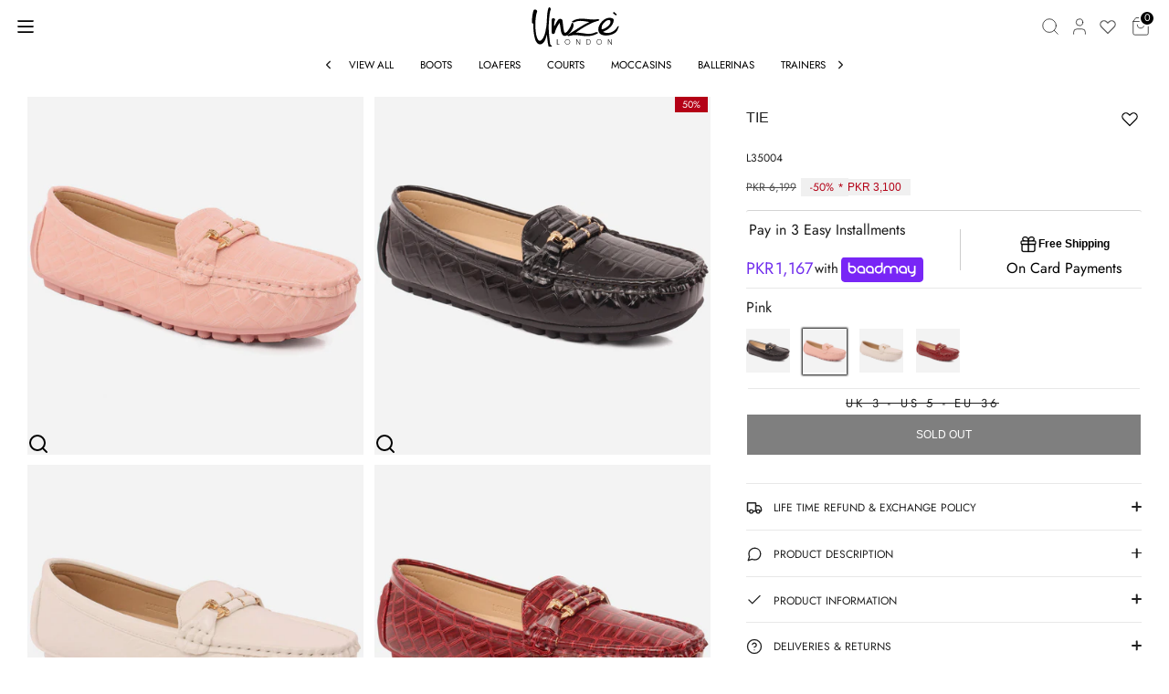

--- FILE ---
content_type: text/javascript; charset=utf-8
request_url: https://unze.com.pk/products/women-tie-versatile-comfort-casual-moccasins-2.js
body_size: 313
content:
{"id":6560565362866,"title":"Women \"Tie\" Versatile Comfort Casual Moccasins","handle":"women-tie-versatile-comfort-casual-moccasins-2","description":"\u003cp\u003eUpdate your casual wardrobe with these moccasins from Unze. Working a PU upper in a slip on design, they feature padded insole for exceptional comfort with every step.\u003c\/p\u003e","published_at":"2021-03-10T22:26:26+05:00","created_at":"2021-03-10T22:26:26+05:00","vendor":"Unze London","type":"Casual Shoes","tags":["Casual Shoes","color-Pink","FASTENING-Slip On","Heel Height|0.5 IN","Heel Type|Flat","HEELHEIGHT-0.5 IN","HEELTYPE-Flat","L35004","Linning Material|PU","LINNINGMATERIAL-PU","Moccasins","Sale","Shoes","sold-335","Sole Material|TPR","SOLEMATERIAL-TPR","Upper Material|PU","UPPERMATERIAL-PU","views-8621","Women","Women's Shoes"],"price":309950,"price_min":309950,"price_max":309950,"available":false,"price_varies":false,"compare_at_price":619900,"compare_at_price_min":619900,"compare_at_price_max":619900,"compare_at_price_varies":false,"variants":[{"id":39382439067826,"title":"UK 3 - US 5 -  EU 36","option1":"UK 3 - US 5 -  EU 36","option2":null,"option3":null,"sku":"L35004","requires_shipping":true,"taxable":true,"featured_image":null,"available":false,"name":"Women \"Tie\" Versatile Comfort Casual Moccasins - UK 3 - US 5 -  EU 36","public_title":"UK 3 - US 5 -  EU 36","options":["UK 3 - US 5 -  EU 36"],"price":309950,"weight":500,"compare_at_price":619900,"inventory_management":"shopify","barcode":"0001000362327","quantity_rule":{"min":1,"max":null,"increment":1},"quantity_price_breaks":[],"requires_selling_plan":false,"selling_plan_allocations":[]}],"images":["\/\/cdn.shopify.com\/s\/files\/1\/0523\/9875\/1922\/products\/L35004.jpg?v=1741191379"],"featured_image":"\/\/cdn.shopify.com\/s\/files\/1\/0523\/9875\/1922\/products\/L35004.jpg?v=1741191379","options":[{"name":"Size","position":1,"values":["UK 3 - US 5 -  EU 36"]}],"url":"\/products\/women-tie-versatile-comfort-casual-moccasins-2","media":[{"alt":null,"id":24839700185266,"position":1,"preview_image":{"aspect_ratio":1.0,"height":1001,"width":1001,"src":"https:\/\/cdn.shopify.com\/s\/files\/1\/0523\/9875\/1922\/products\/L35004.jpg?v=1741191379"},"aspect_ratio":1.0,"height":1001,"media_type":"image","src":"https:\/\/cdn.shopify.com\/s\/files\/1\/0523\/9875\/1922\/products\/L35004.jpg?v=1741191379","width":1001}],"requires_selling_plan":false,"selling_plan_groups":[]}